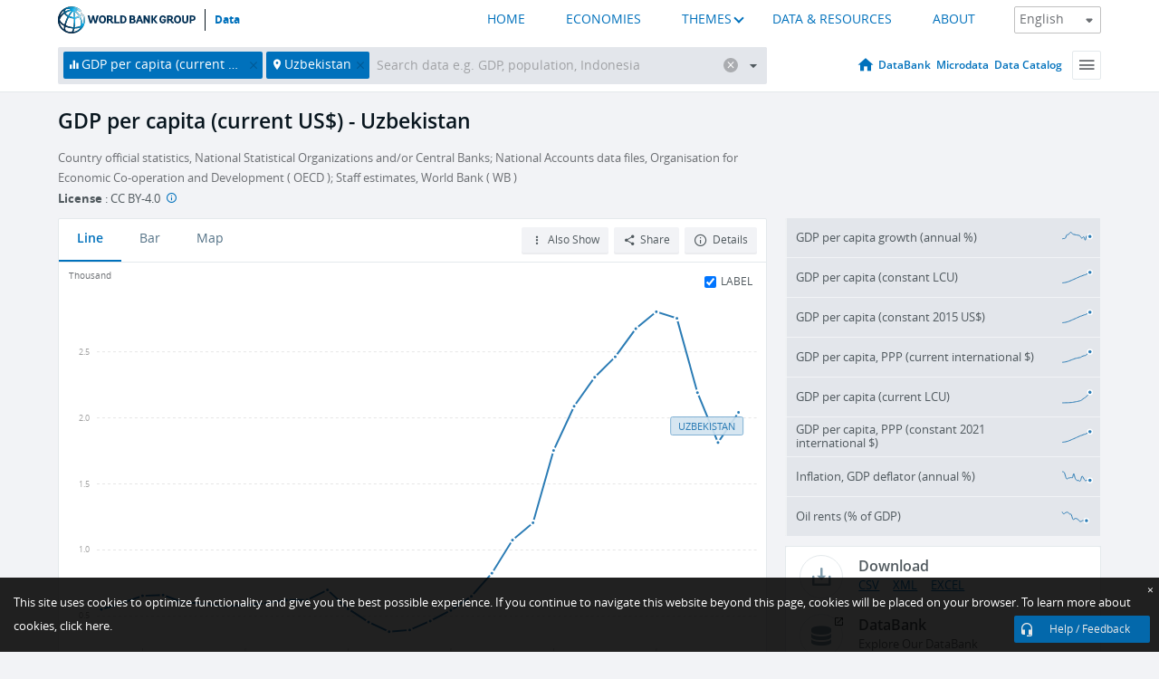

--- FILE ---
content_type: application/javascript; charset=utf-8
request_url: https://by2.uservoice.com/t2/136660/web/track.js?_=1768910313386&s=0&c=__uvSessionData0&d=eyJlIjp7InUiOiJodHRwczovL2RhdGEud29ybGRiYW5rLm9yZy9pbmRpY2F0b3IvTlkuR0RQLlBDQVAuQ0Q%2FZW5kPTIwMTkmbG9jYXRpb25zPVVaJnN0YXJ0PTE5ODgmdmlldz1jaGFydCIsInIiOiIifX0%3D
body_size: 23
content:
__uvSessionData0({"uvts":"a6cebe4b-075f-4e56-4a26-b66269eb059d"});